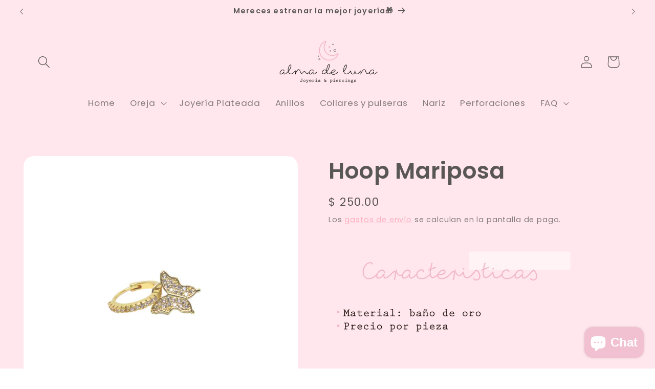

--- FILE ---
content_type: text/javascript
request_url: https://almadeluna.mx/cdn/shop/t/8/assets/quick-order-list.js?v=35386380652013843921694373057
body_size: 1782
content:
class QuickOrderListRemoveButton extends HTMLElement{constructor(){super(),this.addEventListener("click",event=>{event.preventDefault(),this.closest("quick-order-list").updateQuantity(this.dataset.index,0)})}}customElements.define("quick-order-list-remove-button",QuickOrderListRemoveButton);class QuickOrderListRemoveAllButton extends HTMLElement{constructor(){super();const allVariants=Array.from(document.querySelectorAll("[data-variant-id]")),items={};let hasVariantsInCart=!1;this.quickOrderList=this.closest("quick-order-list"),allVariants.forEach(variant=>{parseInt(variant.dataset.cartQty)>0&&(hasVariantsInCart=!0,items[parseInt(variant.dataset.variantId)]=0)}),hasVariantsInCart||this.classList.add("hidden"),this.actions={confirm:"confirm",remove:"remove",cancel:"cancel"},this.addEventListener("click",event=>{event.preventDefault(),this.dataset.action===this.actions.confirm?this.toggleConfirmation(!1,!0):this.dataset.action===this.actions.remove?(this.quickOrderList.updateMultipleQty(items),this.toggleConfirmation(!0,!1)):this.dataset.action===this.actions.cancel&&this.toggleConfirmation(!0,!1)})}toggleConfirmation(showConfirmation,showInfo){this.quickOrderList.querySelector(".quick-order-list-total__confirmation").classList.toggle("hidden",showConfirmation),this.quickOrderList.querySelector(".quick-order-list-total__info").classList.toggle("hidden",showInfo)}}customElements.define("quick-order-list-remove-all-button",QuickOrderListRemoveAllButton);class QuickOrderList extends HTMLElement{constructor(){super(),this.cart=document.querySelector("cart-drawer"),this.actions={add:"ADD",update:"UPDATE"},this.quickOrderListId="quick-order-list",this.variantItemStatusElement=document.getElementById("shopping-cart-variant-item-status"),this.querySelector("form").addEventListener("submit",this.onSubmit.bind(this));const debouncedOnChange=debounce(event=>{this.onChange(event)},ON_CHANGE_DEBOUNCE_TIMER);this.addEventListener("change",debouncedOnChange.bind(this))}cartUpdateUnsubscriber=void 0;onSubmit(event){event.preventDefault()}connectedCallback(){this.cartUpdateUnsubscriber=subscribe(PUB_SUB_EVENTS.cartUpdate,event=>{event.source!==this.quickOrderListId&&this.onCartUpdate()}),this.sectionId=this.dataset.id}disconnectedCallback(){this.cartUpdateUnsubscriber&&this.cartUpdateUnsubscriber()}onChange(event){const inputValue=parseInt(event.target.value),cartQuantity=parseInt(event.target.dataset.cartQuantity),index=event.target.dataset.index,name=document.activeElement.getAttribute("name"),quantity=inputValue-cartQuantity;cartQuantity>0?this.updateQuantity(index,inputValue,name,this.actions.update):this.updateQuantity(index,quantity,name,this.actions.add)}onCartUpdate(){fetch(`${window.location.pathname}?section_id=${this.sectionId}`).then(response=>response.text()).then(responseText=>{const sourceQty=new DOMParser().parseFromString(responseText,"text/html").querySelector(this.quickOrderListId);this.innerHTML=sourceQty.innerHTML}).catch(e=>{console.error(e)})}getSectionsToRender(){return[{id:this.quickOrderListId,section:document.getElementById(this.quickOrderListId).dataset.id,selector:".js-contents"},{id:"cart-icon-bubble",section:"cart-icon-bubble",selector:".shopify-section"},{id:"quick-order-list-live-region-text",section:"cart-live-region-text",selector:".shopify-section"},{id:"quick-order-list-total",section:document.getElementById(this.quickOrderListId).dataset.id,selector:".quick-order-list__total"},{id:"CartDrawer",selector:"#CartDrawer",section:"cart-drawer"}]}renderSections(parsedState){this.getSectionsToRender().forEach(section=>{const sectionElement=document.getElementById(section.id);sectionElement&&sectionElement.parentElement&&sectionElement.parentElement.classList.contains("drawer")&&(parsedState.items.length>0?sectionElement.parentElement.classList.remove("is-empty"):sectionElement.parentElement.classList.add("is-empty"),setTimeout(()=>{document.querySelector("#CartDrawer-Overlay").addEventListener("click",this.cart.close.bind(this.cart))}));const elementToReplace=sectionElement&&sectionElement.querySelector(section.selector)?sectionElement.querySelector(section.selector):sectionElement;elementToReplace&&(elementToReplace.innerHTML=this.getSectionInnerHTML(parsedState.sections[section.section],section.selector))})}updateMultipleQty(items){this.querySelector(".variant-remove-total .loading-overlay").classList.remove("hidden");const body=JSON.stringify({updates:items,sections:this.getSectionsToRender().map(section=>section.section),sections_url:window.location.pathname});this.updateMessage(),this.setErrorMessage(),fetch(`${routes.cart_update_url}`,{...fetchConfig(),body}).then(response=>response.text()).then(state=>{const parsedState=JSON.parse(state);this.renderSections(parsedState)}).catch(()=>{this.setErrorMessage(window.cartStrings.error)}).finally(()=>{this.querySelector(".variant-remove-total .loading-overlay").classList.add("hidden")})}updateQuantity(id,quantity,name,action){this.toggleLoading(id,!0);let routeUrl=routes.cart_change_url,body=JSON.stringify({quantity,id,sections:this.getSectionsToRender().map(section=>section.section),sections_url:window.location.pathname}),fetchConfigType;action===this.actions.add&&(fetchConfigType="javascript",routeUrl=routes.cart_add_url,body=JSON.stringify({items:[{quantity:parseInt(quantity),id:parseInt(id)}],sections:this.getSectionsToRender().map(section=>section.section),sections_url:window.location.pathname})),this.updateMessage(),this.setErrorMessage(),fetch(`${routeUrl}`,{...fetchConfig(fetchConfigType),body}).then(response=>response.text()).then(state=>{const parsedState=JSON.parse(state),quantityElement=document.getElementById(`Quantity-${id}`),items=document.querySelectorAll(".variant-item");if(parsedState.description||parsedState.errors){document.querySelector(`[id^="Variant-${id}"] .variant-item__totals.small-hide .loading-overlay`).classList.add("loading-overlay--error"),this.resetQuantityInput(id,quantityElement),parsedState.errors?this.updateLiveRegions(id,parsedState.errors):this.updateLiveRegions(id,parsedState.description);return}this.classList.toggle("is-empty",parsedState.item_count===0),this.renderSections(parsedState);let hasError=!1;const currentItem=parsedState.items.find(item=>item.variant_id===parseInt(id)),updatedValue=currentItem?currentItem.quantity:void 0;updatedValue&&updatedValue!==quantity&&(this.updateError(updatedValue,id),hasError=!0);const variantItem=document.getElementById(`Variant-${id}`);variantItem&&variantItem.querySelector(`[name="${name}"]`)&&variantItem.querySelector(`[name="${name}"]`).focus(),publish(PUB_SUB_EVENTS.cartUpdate,{source:this.quickOrderListId,cartData:parsedState}),hasError?this.updateMessage():action===this.actions.add?this.updateMessage(parseInt(quantity)):action===this.actions.update?this.updateMessage(parseInt(quantity-quantityElement.dataset.cartQuantity)):this.updateMessage(-parseInt(quantityElement.dataset.cartQuantity))}).catch(error=>{this.querySelectorAll(".loading-overlay").forEach(overlay=>overlay.classList.add("hidden")),this.resetQuantityInput(id),console.error(error),this.setErrorMessage(window.cartStrings.error)}).finally(()=>{this.toggleLoading(id)})}resetQuantityInput(id,quantityElement){const input=quantityElement??document.getElementById(`Quantity-${id}`);input.value=input.getAttribute("value")}setErrorMessage(message=null){this.errorMessageTemplate=this.errorMessageTemplate??document.getElementById(`QuickOrderListErrorTemplate-${this.sectionId}`).cloneNode(!0),document.querySelectorAll(".quick-order-list-error").forEach(errorElement=>{if(errorElement.innerHTML="",!message)return;const updatedMessageElement=this.errorMessageTemplate.cloneNode(!0);updatedMessageElement.content.querySelector(".quick-order-list-error-message").innerText=message,errorElement.appendChild(updatedMessageElement.content)})}updateMessage(quantity=null){const messages=this.querySelectorAll(".quick-order-list__message-text"),icons=this.querySelectorAll(".quick-order-list__message-icon");if(quantity===null||isNaN(quantity)){messages.forEach(message=>message.innerHTML=""),icons.forEach(icon=>icon.classList.add("hidden"));return}const isQuantityNegative=quantity<0,absQuantity=Math.abs(quantity),textTemplate=isQuantityNegative?absQuantity===1?window.quickOrderListStrings.itemRemoved:window.quickOrderListStrings.itemsRemoved:quantity===1?window.quickOrderListStrings.itemAdded:window.quickOrderListStrings.itemsAdded;messages.forEach(msg=>msg.innerHTML=textTemplate.replace("[quantity]",absQuantity)),isQuantityNegative||icons.forEach(i=>i.classList.remove("hidden"))}updateError(updatedValue,id){let message="";typeof updatedValue>"u"?message=window.cartStrings.error:message=window.cartStrings.quantityError.replace("[quantity]",updatedValue),this.updateLiveRegions(id,message)}updateLiveRegions(id,message){const variantItemErrorDesktop=document.getElementById(`Quick-order-list-item-error-desktop-${id}`),variantItemErrorMobile=document.getElementById(`Quick-order-list-item-error-mobile-${id}`);variantItemErrorDesktop&&(variantItemErrorDesktop.querySelector(".variant-item__error-text").innerHTML=message,variantItemErrorDesktop.closest("tr").classList.remove("hidden")),variantItemErrorMobile&&(variantItemErrorMobile.querySelector(".variant-item__error-text").innerHTML=message),this.variantItemStatusElement.setAttribute("aria-hidden",!0);const cartStatus=document.getElementById("quick-order-list-live-region-text");cartStatus.setAttribute("aria-hidden",!1),setTimeout(()=>{cartStatus.setAttribute("aria-hidden",!0)},1e3)}getSectionInnerHTML(html,selector){return new DOMParser().parseFromString(html,"text/html").querySelector(selector).innerHTML}toggleLoading(id,enable){const quickOrderList=document.getElementById(this.quickOrderListId),quickOrderListItems=this.querySelectorAll(`#Variant-${id} .loading-overlay`);enable?(quickOrderList.classList.add("quick-order-list__container--disabled"),[...quickOrderListItems].forEach(overlay=>overlay.classList.remove("hidden")),document.activeElement.blur(),this.variantItemStatusElement.setAttribute("aria-hidden",!1)):(quickOrderList.classList.remove("quick-order-list__container--disabled"),quickOrderListItems.forEach(overlay=>overlay.classList.add("hidden")))}}customElements.define("quick-order-list",QuickOrderList);
//# sourceMappingURL=/cdn/shop/t/8/assets/quick-order-list.js.map?v=35386380652013843921694373057
